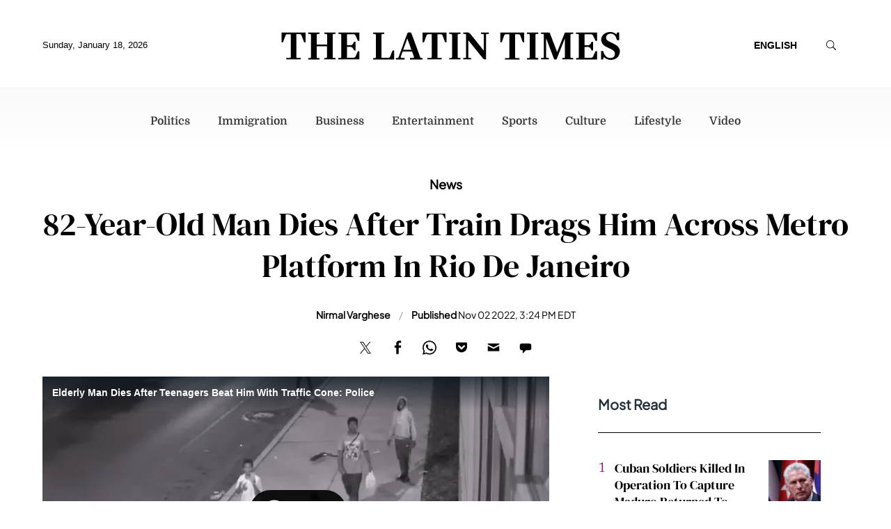

--- FILE ---
content_type: text/html; charset=UTF-8
request_url: https://d.latintimes.com/share/535659?autostart=0
body_size: 25741
content:
<!DOCTYPE html><html><head><meta http-equiv="Content-Type" content="text/html; charset=utf-8" /><meta name="viewport" content="width=device-width"><title>Elderly Man Dies After Teenagers Beat Him With Traffic Cone: Police</title><link rel="preload" href="https://g.latintimes.com/sys/js/a0967c2b28ca71446c315148e20cf888.js?v=1768653204" as="script" /><link rel="preload" href="https://imasdk.googleapis.com/js/sdkloader/ima3.js" as="script" /><link rel="preconnect" href="https://g.latintimes.com" /><link rel="dns-prefetch" href="https://g.latintimes.com" /><link rel="preconnect" href="https://d.latintimes.com" /><link rel="dns-prefetch" href="https://d.latintimes.com" /><link rel="preconnect" href="https://imasdk.googleapis.com" /><link rel="dns-prefetch" href="https://imasdk.googleapis.com" /><link rel="preconnect" href="https://securepubads.g.doubleclick.net" /><link rel="dns-prefetch" href="https://securepubads.g.doubleclick.net" /><link rel="canonical" href="https://d.latintimes.com/share/535659" /> <script type="application/ld+json">{"@context":"https:\/\/schema.org","@type":"VideoObject","name":"Elderly Man Dies After Teenagers Beat Him With Traffic Cone: Police","description":"Seven teenagers were seen on camera beating 73-year-old James Lambert using objects including a traffic cone on June 24. Lambert was pronounced dead the next day. Philadelphia Police are looking for the teens in the video.","publisher":{"@type":"NewsMediaOrganization","name":"Latin Times","url":"https:\/\/www.latintimes.com","logo":{"@type":"ImageObject","url":"https:\/\/g.latintimes.com\/themes\/favicons\/apple-touch-icon.png","width":"180","height":"180"},"sameAs":["https:\/\/www.facebook.com\/TheLatinTimes\/","https:\/\/www.linkedin.com\/company\/ibt-media"]},"thumbnailUrl":["https:\/\/d.latintimes.com\/en\/full\/47576\/elderly-man-dies-after-teenagers-beat-him-traffic-cone-police.jpg?w=736&amp;h=414&amp;f=74f7370d689fbada53a44fe68eee7752"],"uploadDate":"2022-07-11T10:25:17-04:00","duration":"PT0M54S","contentUrl":"https:\/\/video.latintimes.com\/transcoder\/480p\/2678\/whale-3-1657549606.mp4","embedUrl":"https:\/\/d.latintimes.com\/share\/535659"}</script> <script>var CEN_DOMAIN='latintimes.com';var current_timestamp=new Date().getTime(),mobile_device=(/android|webos|phone|ipad|ipod|blackberry|mobi|opera mini/i.test(navigator.userAgent)),bot_engine=/bot|http|python|grabber|crawl|search|fetch|feed|proxy|spider|curl|wget|okhttp|slurp|inspector|synthetic|mediapartners|yahooysmcm|aolbuild|bingpreview|facebookext|facebookcat|accoona|htdig|ia_archive|larbin|-perl|stackrambler|webcapture|downloader|WebCopier|xenu|validator|Snoopy|cohere-ai/i.test(navigator.userAgent),dfpSlots={},dfpEx=[],fqtag={cmd:[],scmd:[],fcmd:[],fscmd:[]},oa=oa||{},doFir=doFir||[],doReady=doReady||[],dataLayer=dataLayer||[],brW=window.innerWidth||document.documentElement.clientWidth||document.body.clientWidth||[],brH=window.innerHeight||document.documentElement.clientHeight||document.body.clientHeight||[],_LJ=function(d,g,e,f){var a,c;a=document.createElement("script");a.type="text/javascript";a.src=d;if(g)a.async=!0;if(e)a.onload=e;if(f)a.onerror=f;c=document.getElementById("loading_position");c.parentNode.insertBefore(a,c)},LJ=function(d,e,f){_LJ(d,1,e,f)},LC=function(d,e,f){var a,c;a=document.createElement("link");a.rel="stylesheet";a.href=d;if(e)a.onload=e;if(f)a.onerror=f;c=document.getElementById("loading_position");c.parentNode.insertBefore(a,c)},setCookieHours=function(name,value,h,domain){var date,expires=host='';if(h){date=new Date();date.setTime(date.getTime()+(h*60*60*1000));expires="; expires="+date.toUTCString();if(domain)host=";domain="+domain};document.cookie=name+"="+value+expires+host+"; path=/"},setCookie=function(name,value,days,domain){if(days)days*=24;setCookieHours(name,value,days,domain)},deleteCookie=function(name){setCookie(name,"",-1)},getCookie=function(c){c+="=";for(var d=document.cookie.split(";"),b=0;b<d.length;b++){for(var a=d[b];" "==a.charAt(0);)a=a.substring(1,a.length);if(0==a.indexOf(c))return a.substring(c.length,a.length)}return null},getCookieString=function(t){return getCookie(t)||""},getUrlParameters=function(t){var n,r={},s=/=/.test(t);return(s?t:location.search.substring(1)).split("&").forEach(function(t){""!=t&&(r[(n=t.split("="))[0]]=n[1])}),!t||s?r:r[t]},loadJS=function(arr,c){LJ(arr[0],function(){if(arr.length>1){arr.shift();loadJS(arr,c)}else c()})},appendCSS=function(d){var o=document.createElement("style");o.innerHTML=typeof d=='object'?d.data:d;document.getElementsByTagName('head')[0].appendChild(o)},GCSS=function(u){var x=new XMLHttpRequest();x.open('GET',u);x.send(null);x.onreadystatechange=function(){if(x.readyState===4&&x.status===200)appendCSS(x.responseText);}},execFunc=function(o){if(typeof o=='object'){while(exe=o.shift())exe();o.push=function(f){f()}}},hb_debug=getCookie('ibt_debug')?1:0,ibt_log=function(){if(hb_debug){var a=[].slice.call(arguments);a.unshift('|IBT|');console.log.apply(console,a)}},ibt_error=function(){if(hb_debug){var a=[].slice.call(arguments);a.unshift('|IBT|');console.error.apply(console,a)}},SITE_DOMAIN=DOMAIN=document.domain;if(SITE_DOMAIN==location.host){var str='',a=SITE_DOMAIN.split('.');for(var i=1;i<a.length;i++){str+="."+a[i]};SITE_DOMAIN=DOMAIN=str.substr(1)};JSON.split=function(c,d){var a=c.split(d||"|"),b={};for(i=0;i<a.length;i+=2)b[a[i]]=a[i+1];return b};oa.geo=JSON.split(getCookieString('X-UA-Info')||'country|OTHER|state||city||ip|');(function(){var u=navigator.userAgent,o=/Android/.test(u)?['Android',(u.match(/Android ([\d]+)/)||[,0])[1]]:/Nintendo/.test(u)?['Nintendo',(u.match(/(?:Nintendo ([\w]+))/i)||[,0])[1]]:/iPhone|iPod|iPad/.test(u)?['iOS',(u.match(/(?:iPhone|iPod|iPad).+OS ([\d]+)/i)||[,0])[1]]:/Maci/.test(u)?['Mac OS',(u.match(/Mac OS X ([\d]+)/)||[,0])[1]]:/Win/.test(u)?['Windows',(u.match(/Windows NT ([\d]+\.[\d]+)/)||[,3])[1]]:/CrOS/.test(u)?['Chrome OS',(u.match(/(?:hrome\/([\d]+))/i)||[,0])[1]]:/Tizen/.test(u)?['Tizen',(u.match(/(?:Tizen ([\d]+))/i)||[,0])[1]]:/PlayStation/.test(u)?['PlayStation',(u.match(/(?:PlayStation ([\d]+|Vita))/i)||[,0])[1]]:/WebOS/.test(u)?['WebOS',(u.match(/(?:WEBOS([\d]+))/i)||[,0])[1]]:/Fuchsia/.test(u)?['Fuchsia',1]:/Linux/.test(u)?['Linux',(u.match(/(?:Linux ([\w]+))/i)||[,0])[1]]:/OS\/2/.test(u)?['OS/2',(u.match(/(?:OS\/2;? ((?!OS)[\w]+))/i)||[,0])[1]]:/Unix|OpenBSD|FreeBSD|X11/.test(u)?['Unix',1]:/Apple\s?TV/.test(u)?['Apple tvOS',(u.match(/(?:OS ([\d]+))/i)||[,0])[1]]:bot_engine?['Bots',1]:['Unknown',0],b=bot_engine?['Bots',1]:/ndroid.+; wv/.test(u)?['Android Webview',1]:/(iPhone|iPod|iPad)(?!.+Safari)/i.test(u)?['iOS Webview',1]:/edg/i.test(u)?['Edge',(u.match(/(?:edg(?:e|a|ios)?\/)([\d]+)/i)||[,0])[1]]:/firefox|fxios/i.test(u)?['Firefox',(u.match(/(?:(?:fox|xios)\/([\d]+))/i)||[,0])[1]]:/opr/i.test(u)?['Opera',(u.match(/(?:opr\/([\d]+))/i)||[,0])[1]]:/opera/i.test(u)?['Opera',u.indexOf("ersion")!=-1?(u.match(/(?:sion\/([\d]+))/)||[,0])[1]:(u.match(/(?:era(?:\/|\s)([\d]+))/)||[,0])[1]]:/msie|trident/i.test(u)?['MSIE',(u.match(/(?:(?:ie|rv)(?:\:|\s)([\d]+))/i)||[,0])[1]]:/[\w\s]+browser\//i.test(u)?[u.match(/([\w]+browser)\/[\d]+/i)[1],(u.match(/(?:ser\/([\d]+))/)||[,0])[1]]:/PlayStation/i.test(u)?['PlayStation',(u.match(/(?:tation ([\d]+))/i)||[,0])[1]]:/silk/i.test(u)?['Amazon Silk',(u.match(/(?:silk\/([\d]+))/i)||[,0])[1]]:/palemoon/i.test(u)?['PaleMoon',(u.match(/(?:moon\/([\d]+))/i)||[,0])[1]]:/puffin/i.test(u)?['Puffin',(u.match(/(?:ffin\/([\d]+))/i)||[,0])[1]]:/safari/i.test(u)&&/version/i.test(u)&&!/chrome/i.test(u)?['Safari',(u.match(/(?:sion\/([\d]+))/)||[,0])[1]]:/chrome/i.test(u)?['Chrome',(u.match(/(?:ome\/([\d]+))/i)||[,0])[1]]:/crios/i.test(u)?['Chrome',(u.match(/(?:crios\/([\d]+))/i)||[,0])[1]]:/seamonkey/i.test(u)?['SeaMonkey',(u.match(/(?:Monkey\/([\d]+))/i)||[,0])[1]]:/android/i.test(u)?['Android Browser',(u.match(/Android ([\d]+)/)||[,0])[1]]:['Unknown',0];oa.os={name:o[0],version:o[1]};oa.browser={name:b[0],version:b[1]};if(o[0]=="Windows"&&o[1]<10&&(b[0]=='Edge'||(b[0]=='Chrome'&&b[1]>109)||(b[0]=='Firefox'&&b[1]>115)))window.bot_engine=!0})();window.addEventListener('message',function(e){if(e.data=='GetFQ'&&e.origin.indexOf(location.host.replace(/www1?\./,''))>-1){e.source.postMessage('NoPassFQ='+NoPassFQ,e.origin)}});var openLogin=function(u){if(typeof u=='object')u=u.url;jQuery("body").css("overflow","hidden");jQuery("#SIGNIN").remove();jQuery("<div />",{"id":"SIGNIN"}).html('<div class="nw-login"><span class="zephr-modal-close">×</span><div class="login-popup"><iframe frameborder="0" marginwidth="0" marginheight="0" id="Oframe" allowtransparency="true" src="'+u+'" style="min-height:350px;"></iframe></div></div>').appendTo("body");jQuery("#SIGNIN").on('click',function(e){closeLogin()})},closeLogin=function(){jQuery("#SIGNIN").remove();jQuery("body").css("overflow","inherit")},adjustLoginHeight=function(h){jQuery("#Oframe").height(h)},login_success=function(sess){jQuery(".sign-up").html("LOGOUT").on('click',function(){location.href="https://signin."+CEN_DOMAIN+"/oauth/logout"});closeLogin()},LANG='en',commentHeight=function(data){jQuery("#block-ibt-comment iframe").height(data.height)};var login_success=function(sess){jQuery(".pelcro-login-button").html("MY ACCOUNT");jQuery(".remaining-articles .pelcro-login-button").remove();if(typeof run_metering=='function'){run_metering()}
jQuery(".wall .already").add(jQuery("#wall-option1")).remove();closeLogin();jQuery.ajax({url:"https://myaccount."+document.domain+"/oauth/account",dataType:'json',xhrFields:{withCredentials:!0},crossDomain:!0,success:function(json){if(json.html){jQuery("body").append(json.html);if(json.isSubscriber){document.body.className+=' pelcro-subscribed'}}else{deleteCookie('nwsubl');deleteCookie('nwsucrp');location.reload()}}})};var dfpSlots={network_id:"21697271410",adunit:"latintimes",vid_adunit:"vid.latintimes"},doWLoad=[],timerStart=Date.now(),fqs_loaded=fqs_load_timeout=pbjs_loaded=amznads2_loaded=is_bot=!1;(function(){var v=document.createElement('video'),p;v.src="[data-uri]";if((p=v.play())!=undefined)p.then(function(){ibt_log("[AUTOPLAY]Allow");dfpSlots.autoplay=1},function(){v.volume=0;v.muted=!0;v.play().then(function(){ibt_log("[AUTOPLAY]MutedOnly");dfpSlots.autoplay=2},function(){ibt_log("[AUTOPLAY]Blocked");dfpSlots.autoplay=2})})})();var execOnJQ=function(){doFir.push=function(f){f()};while(exe=doFir.shift())exe();},proceedWithoutPrebid=function(){window.pbjs_loaded=!0;doFir.push(function(){verification_callback()})}</script> <script>proceedWithoutPrebid();</script> <script defer src="https://g.latintimes.com/sys/js/a0967c2b28ca71446c315148e20cf888.js?v=1768653204" onload="ibt_log('videojs loaded', Date.now()-timerStart); execOnJQ();"></script> <script>var brtype='web',highval_str="0",is_wv_android=/; wv/i.test(navigator.userAgent),is_wv_ios=/(iPhone|iPod|iPad).*AppleWebKit(?!.*Version)/i.test(navigator.userAgent);if(is_wv_android){brtype='wv_android'}else if(is_wv_ios){brtype='wv_ios'} var utm_result=getUrlParameters(),prebid_video_bid='',prebid_cust_param='',referrer='',fqs_loaded=!1,fqsp_loaded=!1,fqtag={cmd:[],fcmd:[]},pbjs=pbjs||{},utm_source=(utm_result.utm_source)?utm_result.utm_source:"";function TrafficSource(){ibt_log("Location:",document.location);ibt_log("Referrer:",document.referrer);var topUrl="",originTop=document.location.ancestorOrigins||"",ua=navigator.userAgent;if(originTop.length>0){var originTopSz=originTop.length-1;topUrl=originTop[originTopSz]}else{topUrl=document.referrer}
ibt_log("topUrl:",topUrl);if(topUrl.search('(.*)com.google.android.googlequicksearchbox([^/?]*)')===0){return'Google'}else if(document.referrer.search('(.*)com.google.android.googlequicksearchbox([^/?]*)')===0){return'Google'}else if(topUrl.search('(.*)www.googleapis.com([^/?]*)')===0){return'Google'}else if(document.referrer.search('(.*)www.googleapis.com([^/?]*)')===0){return'Google'}else if(topUrl.search('(.*)news.google.com([^/?]*)')===0){return'Google'}else if(topUrl.search('https?://(.*)google.([^/?]*)')===0){return'Google'}else if(topUrl.search('https?://(.*)bing.([^/?]*)')===0){return'Microsoft'}else if(topUrl.search('https?://(.*)msn.([^/?]*)')===0){return'Microsoft'}else if(topUrl.search('https?://(.*)yahoo.([^/?]*)')===0){return'Microsoft'}else if(document.referrer.search('(.*).bing.([^/?]*)')===0){return'Microsoft'}else if(document.referrer.search('(.*).msn.([^/?]*)')===0){return'Microsoft'}else if(document.referrer.search('(.*).yahoo.([^/?]*)')===0){return'Microsoft'}else if(topUrl.search('(.*).facebook.([^/?]*)')===0){return'Facebook'}else if(document.referrer.search('(.*).facebook.([^/?]*)')===0){return'Facebook'}else if(/FBAN|FB_IAB/.test(ua)){return'Facebook'}else if(topUrl.search('https?://t.co/([^/?]*)')===0){return'Twitter'}else if(document.referrer.search('https?://t.co/([^/?]*)')===0){return'Twitter'}else if(/__twitter_impression=true/.test(document.referrer)){return'Twitter'}else if(document.referrer.search('upday')===0){return'upday'}else if(utm_result.placement=='newsbreak'){return'NewsBreak_hosted'}else if(topUrl.search('(.*)www.newsbreakapp.com([^/?]*)')===0){return'NewsBreak'}else if(document.referrer.search('(.*)newsbreak([^/?]*)')===0){return'NewsBreak'}else if(/newsbreak|NewsBreak/.test(ua)){return'NewsBreak'}else if(document.referrer.search('(.*)isFollow([^/?]*)')===0){return'NewsBreak'}else if(topUrl.search('(.*)www.smartnews.com([^/?]*)')===0){return'SmartNews'}else if(document.referrer.search('(.*)Smartnews([^/?]*)')===0){return'SmartNews'}else if(topUrl.search('(.*)from.flipboard.com([^/?]*)')===0){return'Flipboard'}else if(document.referrer.search('(.*)from.flipboard.com([^/?]*)')===0){return'Flipboard'}else if(/Flipboard/.test(ua)){return'Flipboard'}else if(topUrl.search('(.*)www.latintimes.com([^/?]*)')===0){return'Direct'}else if(topUrl==""){return'Direct'}else{return'Other'}}
var ibtmedia_device=mobile_device?(screen.width<768||screen.height<768?'mobile':'tablet'):"desktop",iOS=/iPad|iPhone|iPod/.test(navigator.userAgent)&&!window.MSStream,iOSnb=/iPad|iPhone|iPod/.test(navigator.userAgent),ipadMac=/Macintosh/.test(navigator.userAgent),is_video_embed=!0,excl_label="",ts="nonpromoted",dfp_cat=utm_result.dfpcat?utm_result.dfpcat:"n/a",fbprom="",pageFocus="Y",keyEx=[],keyExC="",ic11_morph="",NoPassFQ=(/ivt_fq=1/.test(location.href))?"Y":"N",pageinfo={content_channel_iab:utm_result.iabcat?utm_result.iabcat:'',video_ap:(/autostart=0/.test(location.search)||NoPassFQ=='Y')?"N":"Y",context:"",iris_id:""};pbjs.que=pbjs.que||[];if(ibtmedia_device=='desktop'&&screen.width<=768&&ipadMac){ibtmedia_device='tablet';mobile_device=!0} ibt_log("device:",ibtmedia_device,", mobile:",mobile_device,screen.width+"x"+screen.height,navigator.userAgent);var site_ads=1,pb_videos='Y',PREBID_TIMEOUT=2000,FAILSAFE_TIMEOUT=2500,trsource=TrafficSource();ibt_log("Trsource:",trsource);const videoPricingGranularity={"buckets":[{"precision":2,"max":20,"increment":0.25},{"precision":2,"max":30,"increment":0.5},{"precision":2,"max":60,"increment":1}]};var connection=navigator.connection||navigator.mozConnection||navigator.webkitConnection;if(connection===undefined){var con_type="no_info"}else{var con_type=connection.effectiveType;console.log("con_type",con_type)} var videoAdUnit=[];oa.pageinfo=pageinfo;pbjs.que.push(function(){pbjs.bidderSettings={synacormedia:{bidCpmAdjustment:function(bidCpm,bid){return bidCpm*.75}}};pbjs.addAdUnits(videoAdUnit);var UserIDs=[{name:"pubCommonId",storage:{type:"html5",name:"_pubcid",expires:365}},{name:"identityLink",params:{pid:"56"},storage:{type:"cookie",name:"idl_env",expires:7}},{name:"digitrust",params:{init:{member:"k2K6V9VJ1v",site:"RgkEFFwuJI"},callback:function(digiTrustResult){if(digiTrustResult.success){var el=document.getElementById("dtidOutput");console.log("Digitrust Success",digiTrustResult.identity)}else{console.error("Digitrust init failed")}}},storage:{type:"html5",name:"pbjsdigitrust",expires:60}}];pbjs.setConfig({priceGranularity:videoPricingGranularity,rubicon:{singleRequest:!0},yahoossp:{mode:'video'},bidderTimeout:1500,timeoutBuffer:400,enableSendAllBids:!0,useBidCache:!1,pageUrl:"https://www.latintimes.com",publisherDomain:"https://www.latintimes.com",maxRequestsPerOrigin:50,bidderSequence:"fixed",debug:getCookie('ibt_pb_debug')?1:0,userSync:{userIds:UserIDs,filterSettings:{all:{bidders:'*',filter:'include'}},syncsPerBidder:8,syncDelay:3000,auctionDelay:1000},cache:{url:'https://prebid.adnxs.com/pbc/v1/cache'},"content":{"id":pageinfo.iris_id||""}});ibt_log('prebid_requestBids',Date.now()-timerStart,videoAdUnit);if(/ivt_fq=/.test(location.href)==!1&&parent!=self){window.addEventListener('message',function(event){if(typeof event.data=='string'&&event.origin.indexOf(location.host.replace('d.',''))>-1&&event.data.indexOf('NoPassFQ')==0){NoPassFQ=event.data.substr(-1);ibt_log('Get NoPassFQ from parent',event.data)}});parent.window.postMessage('GetFQ',document.referrer)}
pbjs.requestBids({bidsBackHandler:function(bids,timeout){pbjs_loaded=!0;ibt_log('prebid_bids_back',bids,'pbjs timeout : ',timeout,Date.now()-timerStart);if(timeout==!1){var url='',u=pbjs.getAdserverTargetingForAdUnitCode(videoAdUnit[0].code);prebid_cust_param='';if(typeof bids!=='undefined'&&bids.video!==undefined){var win_bid=pbjs.getHighestCpmBids(videoAdUnit[0].code);if(win_bid.length>0){if(win_bid[0].videoCacheKey!='')prebid_cust_param='%26hb_cache_id='+win_bid[0].videoCacheKey;if(win_bid[0].aid!==undefined)prebid_cust_param+='%26hb_vid='+win_bid[0].aid;ibt_log('prebid_video_win_bid:',win_bid,prebid_cust_param,Date.now()-timerStart)}}
for(o in u){url+='&'+o+'='+u[o]}
pbjs.markWinningBidAsUsed({adUnitCode:videoAdUnit[0].code});window.prebid_video_bid=encodeURIComponent(url.substring(1))}
verification_callback()},timeout:PREBID_TIMEOUT});pbjs.enableAnalytics([{provider:'atsAnalytics',options:{pid:'56'}}])});function prebidVideoAd_refresh(){pbjs.requestBids({bidsBackHandler:function(bids){window.prebid_video_bid='';ibt_log('prebid_video_bids_back',bids,Date.now()-timerStart);if(videoAdUnit.length>0&&pb_videos=='Y'){var url='',u=pbjs.getAdserverTargetingForAdUnitCode(videoAdUnit[0].code);prebid_cust_param='';if(typeof bids!=='undefined'&&bids.video!==undefined){var win_bid=pbjs.getHighestCpmBids(videoAdUnit[0].code);if(win_bid.length>0){if(win_bid[0].videoCacheKey!='')prebid_cust_param='%26hb_cache_id='+win_bid[0].videoCacheKey;if(win_bid[0].aid!==undefined)prebid_cust_param+='%26hb_vid='+win_bid[0].aid;ibt_log('prebid_win_bid:',win_bid,prebid_cust_param,Date.now()-timerStart)}}
for(o in u){url+='&'+o+'='+u[o]}
pbjs.markWinningBidAsUsed({adUnitCode:videoAdUnit[0].code});window.prebid_video_bid=encodeURIComponent(url.substring(1))}},adUnitCodes:[videoAdUnit[0].code]})}
function verification_callback(){if(pbjs.initAdserverSet)return;clearTimeout(hb_timeout_var);ibt_log("pbjs:",pbjs_loaded,", NoPassFQ:",NoPassFQ);fqtag.fcmd.push=function(f){f()};while(exe=fqtag.fcmd.shift())exe();if(pbjs_loaded){pbjs.initAdserverSet=!0;if(NoPassFQ=="Y")keyEx.push('|ibt| NoPassFQ');fqtag.cmd.push=function(f){f()};while(exe=fqtag.cmd.shift())exe();}}
var hb_timeout_var=setTimeout(function(){ibt_log("prebid_failsafe_timeout",Date.now()-timerStart);verification_callback()},FAILSAFE_TIMEOUT)</script> <style>.vjs-svg-icon{display:inline-block;background-repeat:no-repeat;background-position:center;fill:currentColor;height:1.8em;width:1.8em}.vjs-svg-icon:before{content:none !important}.vjs-control:focus .vjs-svg-icon,.vjs-svg-icon:hover{filter:drop-shadow(0 0 .25em #fff)}.video-js .vjs-big-play-button .vjs-icon-placeholder:before,.video-js .vjs-modal-dialog,.vjs-button>.vjs-icon-placeholder:before,.vjs-modal-dialog .vjs-modal-dialog-content{position:absolute;top:0;left:0;width:100%;height:100%}.video-js .vjs-big-play-button .vjs-icon-placeholder:before,.vjs-button>.vjs-icon-placeholder:before{text-align:center}@font-face{font-family:VideoJS;src:url([data-uri]) format("woff");font-weight:400;font-style:normal}.video-js .vjs-big-play-button .vjs-icon-placeholder:before,.video-js .vjs-play-control .vjs-icon-placeholder,.vjs-icon-play{font-family:VideoJS;font-weight:400;font-style:normal}.video-js .vjs-big-play-button .vjs-icon-placeholder:before,.video-js .vjs-play-control .vjs-icon-placeholder:before,.vjs-icon-play:before{content:"\f101"}.vjs-icon-play-circle{font-family:VideoJS;font-weight:400;font-style:normal}.vjs-icon-play-circle:before{content:"\f102"}.video-js .vjs-play-control.vjs-playing .vjs-icon-placeholder,.vjs-icon-pause{font-family:VideoJS;font-weight:400;font-style:normal}.video-js .vjs-play-control.vjs-playing .vjs-icon-placeholder:before,.vjs-icon-pause:before{content:"\f103"}.video-js .vjs-mute-control.vjs-vol-0 .vjs-icon-placeholder,.vjs-icon-volume-mute{font-family:VideoJS;font-weight:400;font-style:normal}.video-js .vjs-mute-control.vjs-vol-0 .vjs-icon-placeholder:before,.vjs-icon-volume-mute:before{content:"\f104"}.video-js .vjs-mute-control.vjs-vol-1 .vjs-icon-placeholder,.vjs-icon-volume-low{font-family:VideoJS;font-weight:400;font-style:normal}.video-js .vjs-mute-control.vjs-vol-1 .vjs-icon-placeholder:before,.vjs-icon-volume-low:before{content:"\f105"}.video-js .vjs-mute-control.vjs-vol-2 .vjs-icon-placeholder,.vjs-icon-volume-mid{font-family:VideoJS;font-weight:400;font-style:normal}.video-js .vjs-mute-control.vjs-vol-2 .vjs-icon-placeholder:before,.vjs-icon-volume-mid:before{content:"\f106"}.video-js .vjs-mute-control .vjs-icon-placeholder,.vjs-icon-volume-high{font-family:VideoJS;font-weight:400;font-style:normal}.video-js .vjs-mute-control .vjs-icon-placeholder:before,.vjs-icon-volume-high:before{content:"\f107"}.video-js .vjs-fullscreen-control .vjs-icon-placeholder,.vjs-icon-fullscreen-enter{font-family:VideoJS;font-weight:400;font-style:normal}.video-js .vjs-fullscreen-control .vjs-icon-placeholder:before,.vjs-icon-fullscreen-enter:before{content:"\f108"}.video-js.vjs-fullscreen .vjs-fullscreen-control .vjs-icon-placeholder,.vjs-icon-fullscreen-exit{font-family:VideoJS;font-weight:400;font-style:normal}.video-js.vjs-fullscreen .vjs-fullscreen-control .vjs-icon-placeholder:before,.vjs-icon-fullscreen-exit:before{content:"\f109"}.vjs-icon-spinner{font-family:VideoJS;font-weight:400;font-style:normal}.vjs-icon-spinner:before{content:"\f10a"}.video-js .vjs-subs-caps-button .vjs-icon-placeholder,.video-js .vjs-subtitles-button .vjs-icon-placeholder,.video-js.video-js:lang(en-AU) .vjs-subs-caps-button .vjs-icon-placeholder,.video-js.video-js:lang(en-GB) .vjs-subs-caps-button .vjs-icon-placeholder,.video-js.video-js:lang(en-IE) .vjs-subs-caps-button .vjs-icon-placeholder,.video-js.video-js:lang(en-NZ) .vjs-subs-caps-button .vjs-icon-placeholder,.vjs-icon-subtitles{font-family:VideoJS;font-weight:400;font-style:normal}.video-js .vjs-subs-caps-button .vjs-icon-placeholder:before,.video-js .vjs-subtitles-button .vjs-icon-placeholder:before,.video-js.video-js:lang(en-AU) .vjs-subs-caps-button .vjs-icon-placeholder:before,.video-js.video-js:lang(en-GB) .vjs-subs-caps-button .vjs-icon-placeholder:before,.video-js.video-js:lang(en-IE) .vjs-subs-caps-button .vjs-icon-placeholder:before,.video-js.video-js:lang(en-NZ) .vjs-subs-caps-button .vjs-icon-placeholder:before,.vjs-icon-subtitles:before{content:"\f10b"}.video-js .vjs-captions-button .vjs-icon-placeholder,.video-js:lang(en) .vjs-subs-caps-button .vjs-icon-placeholder,.video-js:lang(fr-CA) .vjs-subs-caps-button .vjs-icon-placeholder,.vjs-icon-captions{font-family:VideoJS;font-weight:400;font-style:normal}.video-js .vjs-captions-button .vjs-icon-placeholder:before,.video-js:lang(en) .vjs-subs-caps-button .vjs-icon-placeholder:before,.video-js:lang(fr-CA) .vjs-subs-caps-button .vjs-icon-placeholder:before,.vjs-icon-captions:before{content:"\f10c"}.vjs-icon-hd{font-family:VideoJS;font-weight:400;font-style:normal}.vjs-icon-hd:before{content:"\f10d"}.video-js .vjs-chapters-button .vjs-icon-placeholder,.vjs-icon-chapters{font-family:VideoJS;font-weight:400;font-style:normal}.video-js .vjs-chapters-button .vjs-icon-placeholder:before,.vjs-icon-chapters:before{content:"\f10e"}.vjs-icon-downloading{font-family:VideoJS;font-weight:400;font-style:normal}.vjs-icon-downloading:before{content:"\f10f"}.vjs-icon-file-download{font-family:VideoJS;font-weight:400;font-style:normal}.vjs-icon-file-download:before{content:"\f110"}.vjs-icon-file-download-done{font-family:VideoJS;font-weight:400;font-style:normal}.vjs-icon-file-download-done:before{content:"\f111"}.vjs-icon-file-download-off{font-family:VideoJS;font-weight:400;font-style:normal}.vjs-icon-file-download-off:before{content:"\f112"}.vjs-icon-share{font-family:VideoJS;font-weight:400;font-style:normal}.vjs-icon-share:before{content:"\f113"}.vjs-icon-cog{font-family:VideoJS;font-weight:400;font-style:normal}.vjs-icon-cog:before{content:"\f114"}.vjs-icon-square{font-family:VideoJS;font-weight:400;font-style:normal}.vjs-icon-square:before{content:"\f115"}.video-js .vjs-play-progress,.video-js .vjs-volume-level,.vjs-icon-circle,.vjs-seek-to-live-control .vjs-icon-placeholder{font-family:VideoJS;font-weight:400;font-style:normal}.video-js .vjs-play-progress:before,.video-js .vjs-volume-level:before,.vjs-icon-circle:before,.vjs-seek-to-live-control .vjs-icon-placeholder:before{content:"\f116"}.vjs-icon-circle-outline{font-family:VideoJS;font-weight:400;font-style:normal}.vjs-icon-circle-outline:before{content:"\f117"}.vjs-icon-circle-inner-circle{font-family:VideoJS;font-weight:400;font-style:normal}.vjs-icon-circle-inner-circle:before{content:"\f118"}.video-js .vjs-control.vjs-close-button .vjs-icon-placeholder,.vjs-icon-cancel{font-family:VideoJS;font-weight:400;font-style:normal}.video-js .vjs-control.vjs-close-button .vjs-icon-placeholder:before,.vjs-icon-cancel:before{content:"\f119"}.vjs-icon-repeat{font-family:VideoJS;font-weight:400;font-style:normal}.vjs-icon-repeat:before{content:"\f11a"}.video-js .vjs-play-control.vjs-ended .vjs-icon-placeholder,.vjs-icon-replay{font-family:VideoJS;font-weight:400;font-style:normal}.video-js .vjs-play-control.vjs-ended .vjs-icon-placeholder:before,.vjs-icon-replay:before{content:"\f11b"}.video-js .vjs-skip-backward-5 .vjs-icon-placeholder,.vjs-icon-replay-5{font-family:VideoJS;font-weight:400;font-style:normal}.video-js .vjs-skip-backward-5 .vjs-icon-placeholder:before,.vjs-icon-replay-5:before{content:"\f11c"}.video-js .vjs-skip-backward-10 .vjs-icon-placeholder,.vjs-icon-replay-10{font-family:VideoJS;font-weight:400;font-style:normal}.video-js .vjs-skip-backward-10 .vjs-icon-placeholder:before,.vjs-icon-replay-10:before{content:"\f11d"}.video-js .vjs-skip-backward-30 .vjs-icon-placeholder,.vjs-icon-replay-30{font-family:VideoJS;font-weight:400;font-style:normal}.video-js .vjs-skip-backward-30 .vjs-icon-placeholder:before,.vjs-icon-replay-30:before{content:"\f11e"}.video-js .vjs-skip-forward-5 .vjs-icon-placeholder,.vjs-icon-forward-5{font-family:VideoJS;font-weight:400;font-style:normal}.video-js .vjs-skip-forward-5 .vjs-icon-placeholder:before,.vjs-icon-forward-5:before{content:"\f11f"}.video-js .vjs-skip-forward-10 .vjs-icon-placeholder,.vjs-icon-forward-10{font-family:VideoJS;font-weight:400;font-style:normal}.video-js .vjs-skip-forward-10 .vjs-icon-placeholder:before,.vjs-icon-forward-10:before{content:"\f120"}.video-js .vjs-skip-forward-30 .vjs-icon-placeholder,.vjs-icon-forward-30{font-family:VideoJS;font-weight:400;font-style:normal}.video-js .vjs-skip-forward-30 .vjs-icon-placeholder:before,.vjs-icon-forward-30:before{content:"\f121"}.video-js .vjs-audio-button .vjs-icon-placeholder,.vjs-icon-audio{font-family:VideoJS;font-weight:400;font-style:normal}.video-js .vjs-audio-button .vjs-icon-placeholder:before,.vjs-icon-audio:before{content:"\f122"}.vjs-icon-next-item{font-family:VideoJS;font-weight:400;font-style:normal}.vjs-icon-next-item:before{content:"\f123"}.vjs-icon-previous-item{font-family:VideoJS;font-weight:400;font-style:normal}.vjs-icon-previous-item:before{content:"\f124"}.vjs-icon-shuffle{font-family:VideoJS;font-weight:400;font-style:normal}.vjs-icon-shuffle:before{content:"\f125"}.vjs-icon-cast{font-family:VideoJS;font-weight:400;font-style:normal}.vjs-icon-cast:before{content:"\f126"}.video-js .vjs-picture-in-picture-control .vjs-icon-placeholder,.vjs-icon-picture-in-picture-enter{font-family:VideoJS;font-weight:400;font-style:normal}.video-js .vjs-picture-in-picture-control .vjs-icon-placeholder:before,.vjs-icon-picture-in-picture-enter:before{content:"\f127"}.video-js.vjs-picture-in-picture .vjs-picture-in-picture-control .vjs-icon-placeholder,.vjs-icon-picture-in-picture-exit{font-family:VideoJS;font-weight:400;font-style:normal}.video-js.vjs-picture-in-picture .vjs-picture-in-picture-control .vjs-icon-placeholder:before,.vjs-icon-picture-in-picture-exit:before{content:"\f128"}.vjs-icon-facebook{font-family:VideoJS;font-weight:400;font-style:normal}.vjs-icon-facebook:before{content:"\f129"}.vjs-icon-linkedin{font-family:VideoJS;font-weight:400;font-style:normal}.vjs-icon-linkedin:before{content:"\f12a"}.vjs-icon-twitter{font-family:VideoJS;font-weight:400;font-style:normal}.vjs-icon-twitter:before{content:"\f12b"}.vjs-icon-tumblr{font-family:VideoJS;font-weight:400;font-style:normal}.vjs-icon-tumblr:before{content:"\f12c"}.vjs-icon-pinterest{font-family:VideoJS;font-weight:400;font-style:normal}.vjs-icon-pinterest:before{content:"\f12d"}.video-js .vjs-descriptions-button .vjs-icon-placeholder,.vjs-icon-audio-description{font-family:VideoJS;font-weight:400;font-style:normal}.video-js .vjs-descriptions-button .vjs-icon-placeholder:before,.vjs-icon-audio-description:before{content:"\f12e"}.video-js{display:inline-block;vertical-align:top;box-sizing:border-box;color:#fff;background-color:#000;position:relative;padding:0;font-size:10px;line-height:1;font-weight:400;font-style:normal;font-family:Arial,Helvetica,sans-serif;word-break:initial}.video-js:-moz-full-screen{position:absolute}.video-js:-webkit-full-screen{width:100% !important;height:100% !important}.video-js[tabindex="-1"]{outline:0}.video-js *,.video-js :after,.video-js :before{box-sizing:inherit}.video-js ul{font-family:inherit;font-size:inherit;line-height:inherit;list-style-position:outside;margin-left:0;margin-right:0;margin-top:0;margin-bottom:0}.video-js.vjs-1-1,.video-js.vjs-16-9,.video-js.vjs-4-3,.video-js.vjs-9-16,.video-js.vjs-fluid{width:100%;max-width:100%}.video-js.vjs-1-1:not(.vjs-audio-only-mode),.video-js.vjs-16-9:not(.vjs-audio-only-mode),.video-js.vjs-4-3:not(.vjs-audio-only-mode),.video-js.vjs-9-16:not(.vjs-audio-only-mode),.video-js.vjs-fluid:not(.vjs-audio-only-mode){height:0}.video-js.vjs-16-9:not(.vjs-audio-only-mode){padding-top:56.25%}.video-js.vjs-4-3:not(.vjs-audio-only-mode){padding-top:75%}.video-js.vjs-9-16:not(.vjs-audio-only-mode){padding-top:177.7777777778%}.video-js.vjs-1-1:not(.vjs-audio-only-mode){padding-top:100%}.video-js.vjs-fill:not(.vjs-audio-only-mode){width:100%;height:100%}.video-js .vjs-tech{position:absolute;top:0;left:0;width:100%;height:100%}.video-js.vjs-audio-only-mode .vjs-tech{display:none}body.vjs-full-window,body.vjs-pip-window{padding:0;margin:0;height:100%}.vjs-full-window .video-js.vjs-fullscreen,body.vjs-pip-window .video-js{position:fixed;overflow:hidden;z-index:1000;left:0;top:0;bottom:0;right:0}.video-js.vjs-fullscreen:not(.vjs-ios-native-fs),body.vjs-pip-window .video-js{width:100% !important;height:100% !important;padding-top:0 !important;display:block}.video-js.vjs-fullscreen.vjs-user-inactive{cursor:none}.vjs-pip-container .vjs-pip-text{position:absolute;bottom:10%;font-size:2em;background-color:rgba(0,0,0,.7);padding:.5em;text-align:center;width:100%}.vjs-layout-small.vjs-pip-container .vjs-pip-text,.vjs-layout-tiny.vjs-pip-container .vjs-pip-text,.vjs-layout-x-small.vjs-pip-container .vjs-pip-text{bottom:0;font-size:1.4em}.vjs-hidden{display:none !important}.vjs-disabled{opacity:.5;cursor:default}.video-js .vjs-offscreen{height:1px;left:-9999px;position:absolute;top:0;width:1px}.vjs-lock-showing{display:block !important;opacity:1 !important;visibility:visible !important}.vjs-no-js{padding:20px;color:#fff;background-color:#000;font-size:18px;font-family:Arial,Helvetica,sans-serif;text-align:center;width:300px;height:150px;margin:0 auto}.vjs-no-js a,.vjs-no-js a:visited{color:#66a8cc}.video-js .vjs-big-play-button{font-size:3em;line-height:1.5em;height:1.63332em;width:3em;display:block;position:absolute;top:50%;left:50%;padding:0;margin-top:-.81666em;margin-left:-1.5em;cursor:pointer;opacity:1;border:.06666em solid #fff;background-color:#2b333f;background-color:rgba(43,51,63,.7);border-radius:.3em;transition:all .4s}.vjs-big-play-button .vjs-svg-icon{width:1em;height:1em;position:absolute;top:50%;left:50%;line-height:1;transform:translate(-50%,-50%)}.video-js .vjs-big-play-button:focus,.video-js:hover .vjs-big-play-button{border-color:#fff;background-color:#73859f;background-color:rgba(115,133,159,.5);transition:all 0s}.vjs-controls-disabled .vjs-big-play-button,.vjs-error .vjs-big-play-button,.vjs-has-started .vjs-big-play-button,.vjs-using-native-controls .vjs-big-play-button{display:none}.vjs-has-started.vjs-paused.vjs-show-big-play-button-on-pause:not(.vjs-seeking,.vjs-scrubbing,.vjs-error) .vjs-big-play-button{display:block}.video-js button{background:0;border:0;color:inherit;display:inline-block;font-size:inherit;line-height:inherit;text-transform:none;text-decoration:none;transition:none;-webkit-appearance:none;-moz-appearance:none;appearance:none}.vjs-control .vjs-button{width:100%;height:100%}.video-js .vjs-control.vjs-close-button{cursor:pointer;height:3em;position:absolute;right:0;top:.5em;z-index:2}.video-js .vjs-modal-dialog{background:rgba(0,0,0,.8);background:linear-gradient(180deg,rgba(0,0,0,.8),rgba(255,255,255,0));overflow:auto}.video-js .vjs-modal-dialog>*{box-sizing:border-box}.vjs-modal-dialog .vjs-modal-dialog-content{font-size:1.2em;line-height:1.5;padding:20px 24px;z-index:1}.vjs-menu-button{cursor:pointer}.vjs-menu-button.vjs-disabled{cursor:default}.vjs-workinghover .vjs-menu-button.vjs-disabled:hover .vjs-menu{display:none}.vjs-menu .vjs-menu-content{display:block;padding:0;margin:0;font-family:Arial,Helvetica,sans-serif;overflow:auto}.vjs-menu .vjs-menu-content>*{box-sizing:border-box}.vjs-scrubbing .vjs-control.vjs-menu-button:hover .vjs-menu{display:none}.vjs-menu li{display:flex;justify-content:center;list-style:none;margin:0;padding:.2em 0;line-height:1.4em;font-size:1.2em;text-align:center;text-transform:lowercase}.js-focus-visible .vjs-menu li.vjs-menu-item:hover,.vjs-menu li.vjs-menu-item:focus,.vjs-menu li.vjs-menu-item:hover{background-color:#73859f;background-color:rgba(115,133,159,.5)}.js-focus-visible .vjs-menu li.vjs-selected:hover,.vjs-menu li.vjs-selected,.vjs-menu li.vjs-selected:focus,.vjs-menu li.vjs-selected:hover{background-color:#fff;color:#2b333f}.js-focus-visible .vjs-menu li.vjs-selected:hover .vjs-svg-icon,.vjs-menu li.vjs-selected .vjs-svg-icon,.vjs-menu li.vjs-selected:focus .vjs-svg-icon,.vjs-menu li.vjs-selected:hover .vjs-svg-icon{fill:#000}.js-focus-visible .vjs-menu :not(.vjs-selected):focus:not(.focus-visible),.video-js .vjs-menu :not(.vjs-selected):focus:not(:focus-visible){background:0}.vjs-menu li.vjs-menu-title{text-align:center;text-transform:uppercase;font-size:1em;line-height:2em;padding:0;margin:0 0 .3em 0;font-weight:700;cursor:default}.vjs-menu-button-popup .vjs-menu{display:none;position:absolute;bottom:0;width:10em;left:-3em;height:0;margin-bottom:1.5em;border-top-color:rgba(43,51,63,.7)}.vjs-pip-window .vjs-menu-button-popup .vjs-menu{left:unset;right:1em}.vjs-menu-button-popup .vjs-menu .vjs-menu-content{background-color:#2b333f;background-color:rgba(43,51,63,.7);position:absolute;width:100%;bottom:1.5em;max-height:15em}.vjs-layout-tiny .vjs-menu-button-popup .vjs-menu .vjs-menu-content,.vjs-layout-x-small .vjs-menu-button-popup .vjs-menu .vjs-menu-content{max-height:5em}.vjs-layout-small .vjs-menu-button-popup .vjs-menu .vjs-menu-content{max-height:10em}.vjs-layout-medium .vjs-menu-button-popup .vjs-menu .vjs-menu-content{max-height:14em}.vjs-layout-huge .vjs-menu-button-popup .vjs-menu .vjs-menu-content,.vjs-layout-large .vjs-menu-button-popup .vjs-menu .vjs-menu-content,.vjs-layout-x-large .vjs-menu-button-popup .vjs-menu .vjs-menu-content{max-height:25em}.vjs-menu-button-popup .vjs-menu.vjs-lock-showing,.vjs-workinghover .vjs-menu-button-popup.vjs-hover .vjs-menu{display:block}.video-js .vjs-menu-button-inline{transition:all .4s;overflow:hidden}.video-js .vjs-menu-button-inline:before{width:2.222222222em}.video-js .vjs-menu-button-inline.vjs-slider-active,.video-js .vjs-menu-button-inline:focus,.video-js .vjs-menu-button-inline:hover{width:12em}.vjs-menu-button-inline .vjs-menu{opacity:0;height:100%;width:auto;position:absolute;left:4em;top:0;padding:0;margin:0;transition:all .4s}.vjs-menu-button-inline.vjs-slider-active .vjs-menu,.vjs-menu-button-inline:focus .vjs-menu,.vjs-menu-button-inline:hover .vjs-menu{display:block;opacity:1}.vjs-menu-button-inline .vjs-menu-content{width:auto;height:100%;margin:0;overflow:hidden}.video-js .vjs-control-bar{display:none;width:100%;position:absolute;bottom:0;left:0;right:0;height:3em;background-color:#2b333f;background-color:rgba(43,51,63,.7)}.video-js:not(.vjs-controls-disabled,.vjs-using-native-controls,.vjs-error) .vjs-control-bar.vjs-lock-showing{display:flex !important}.vjs-audio-only-mode .vjs-control-bar,.vjs-has-started .vjs-control-bar{display:flex;visibility:visible;opacity:1;transition:visibility .1s,opacity .1s}.vjs-has-started.vjs-user-inactive.vjs-playing .vjs-control-bar{visibility:visible;opacity:0;pointer-events:none;transition:visibility 1s,opacity 1s}.vjs-controls-disabled .vjs-control-bar,.vjs-error .vjs-control-bar,.vjs-using-native-controls .vjs-control-bar{display:none !important}.vjs-audio-only-mode.vjs-has-started.vjs-user-inactive.vjs-playing .vjs-control-bar,.vjs-audio.vjs-has-started.vjs-user-inactive.vjs-playing .vjs-control-bar{opacity:1;visibility:visible;pointer-events:auto}.video-js .vjs-control{position:relative;text-align:center;margin:0;padding:0;height:100%;width:4em;flex:none}.video-js .vjs-control.vjs-visible-text{width:auto;padding-left:1em;padding-right:1em}.vjs-button>.vjs-icon-placeholder:before{font-size:1.8em;line-height:1.67}.vjs-button>.vjs-icon-placeholder{display:block}.vjs-button>.vjs-svg-icon{display:inline-block}.video-js .vjs-control:focus,.video-js .vjs-control:focus:before,.video-js .vjs-control:hover:before{text-shadow:0 0 1em #fff}.video-js :not(.vjs-visible-text)>.vjs-control-text{border:0;clip:rect(0 0 0 0);height:1px;overflow:hidden;padding:0;position:absolute;width:1px}.video-js .vjs-custom-control-spacer{display:none}.video-js .vjs-progress-control{cursor:pointer;flex:auto;display:flex;align-items:center;min-width:4em;touch-action:none}.video-js .vjs-progress-control.disabled{cursor:default}.vjs-live .vjs-progress-control{display:none}.vjs-liveui .vjs-progress-control{display:flex;align-items:center}.video-js .vjs-progress-holder{flex:auto;transition:all .2s;height:.3em}.video-js .vjs-progress-control .vjs-progress-holder{margin:0 10px}.video-js .vjs-progress-control:hover .vjs-progress-holder{font-size:1.6666666667em}.video-js .vjs-progress-control:hover .vjs-progress-holder.disabled{font-size:1em}.video-js .vjs-progress-holder .vjs-load-progress,.video-js .vjs-progress-holder .vjs-load-progress div,.video-js .vjs-progress-holder .vjs-play-progress{position:absolute;display:block;height:100%;margin:0;padding:0;width:0}.video-js .vjs-play-progress{background-color:#fff}.video-js .vjs-play-progress:before{font-size:.9em;position:absolute;right:-.5em;line-height:.35em;z-index:1}.vjs-svg-icons-enabled .vjs-play-progress:before{content:none !important}.vjs-play-progress .vjs-svg-icon{position:absolute;top:-.35em;right:-.4em;width:.9em;height:.9em;pointer-events:none;line-height:.15em;z-index:1}.video-js .vjs-load-progress{background:rgba(115,133,159,.5)}.video-js .vjs-load-progress div{background:rgba(115,133,159,.75)}.video-js .vjs-time-tooltip{background-color:#fff;background-color:rgba(255,255,255,.8);border-radius:.3em;color:#000;float:right;font-family:Arial,Helvetica,sans-serif;font-size:1em;padding:6px 8px 8px 8px;pointer-events:none;position:absolute;top:-3.4em;visibility:hidden;z-index:1}.video-js .vjs-progress-holder:focus .vjs-time-tooltip{display:none}.video-js .vjs-progress-control:hover .vjs-progress-holder:focus .vjs-time-tooltip,.video-js .vjs-progress-control:hover .vjs-time-tooltip{display:block;font-size:.6em;visibility:visible}.video-js .vjs-progress-control.disabled:hover .vjs-time-tooltip{font-size:1em}.video-js .vjs-progress-control .vjs-mouse-display{display:none;position:absolute;width:1px;height:100%;background-color:#000;z-index:1}.video-js .vjs-progress-control:hover .vjs-mouse-display{display:block}.video-js.vjs-user-inactive .vjs-progress-control .vjs-mouse-display{visibility:hidden;opacity:0;transition:visibility 1s,opacity 1s}.vjs-mouse-display .vjs-time-tooltip{color:#fff;background-color:#000;background-color:rgba(0,0,0,.8)}.video-js .vjs-slider{position:relative;cursor:pointer;padding:0;margin:0 .45em 0 .45em;-webkit-touch-callout:none;-webkit-user-select:none;-moz-user-select:none;user-select:none;background-color:#73859f;background-color:rgba(115,133,159,.5)}.video-js .vjs-slider.disabled{cursor:default}.video-js .vjs-slider:focus{text-shadow:0 0 1em #fff;box-shadow:0 0 1em #fff}.video-js .vjs-mute-control{cursor:pointer;flex:none}.video-js .vjs-volume-control{cursor:pointer;margin-right:1em;display:flex}.video-js .vjs-volume-control.vjs-volume-horizontal{width:5em}.video-js .vjs-volume-panel .vjs-volume-control{visibility:visible;opacity:0;width:1px;height:1px;margin-left:-1px}.video-js .vjs-volume-panel{transition:width 1s}.video-js .vjs-volume-panel .vjs-volume-control.vjs-slider-active,.video-js .vjs-volume-panel .vjs-volume-control:active,.video-js .vjs-volume-panel.vjs-hover .vjs-mute-control~.vjs-volume-control,.video-js .vjs-volume-panel.vjs-hover .vjs-volume-control,.video-js .vjs-volume-panel:active .vjs-volume-control,.video-js .vjs-volume-panel:focus .vjs-volume-control{visibility:visible;opacity:1;position:relative;transition:visibility .1s,opacity .1s,height .1s,width .1s,left 0s,top 0s}.video-js .vjs-volume-panel .vjs-volume-control.vjs-slider-active.vjs-volume-horizontal,.video-js .vjs-volume-panel .vjs-volume-control:active.vjs-volume-horizontal,.video-js .vjs-volume-panel.vjs-hover .vjs-mute-control~.vjs-volume-control.vjs-volume-horizontal,.video-js .vjs-volume-panel.vjs-hover .vjs-volume-control.vjs-volume-horizontal,.video-js .vjs-volume-panel:active .vjs-volume-control.vjs-volume-horizontal,.video-js .vjs-volume-panel:focus .vjs-volume-control.vjs-volume-horizontal{width:5em;height:3em;margin-right:0}.video-js .vjs-volume-panel .vjs-volume-control.vjs-slider-active.vjs-volume-vertical,.video-js .vjs-volume-panel .vjs-volume-control:active.vjs-volume-vertical,.video-js .vjs-volume-panel.vjs-hover .vjs-mute-control~.vjs-volume-control.vjs-volume-vertical,.video-js .vjs-volume-panel.vjs-hover .vjs-volume-control.vjs-volume-vertical,.video-js .vjs-volume-panel:active .vjs-volume-control.vjs-volume-vertical,.video-js .vjs-volume-panel:focus .vjs-volume-control.vjs-volume-vertical{left:-3.5em;transition:left 0s}.video-js .vjs-volume-panel.vjs-volume-panel-horizontal.vjs-hover,.video-js .vjs-volume-panel.vjs-volume-panel-horizontal.vjs-slider-active,.video-js .vjs-volume-panel.vjs-volume-panel-horizontal:active{width:10em;transition:width .1s}.video-js .vjs-volume-panel.vjs-volume-panel-horizontal.vjs-mute-toggle-only{width:4em}.video-js .vjs-volume-panel .vjs-volume-control.vjs-volume-vertical{height:8em;width:3em;left:-3000em;transition:visibility 1s,opacity 1s,height 1s 1s,width 1s 1s,left 1s 1s,top 1s 1s}.video-js .vjs-volume-panel .vjs-volume-control.vjs-volume-horizontal{transition:visibility 1s,opacity 1s,height 1s 1s,width 1s,left 1s 1s,top 1s 1s}.video-js .vjs-volume-panel{display:flex}.video-js .vjs-volume-bar{margin:1.35em .45em}.vjs-volume-bar.vjs-slider-horizontal{width:5em;height:.3em}.vjs-volume-bar.vjs-slider-vertical{width:.3em;height:5em;margin:1.35em auto}.video-js .vjs-volume-level{position:absolute;bottom:0;left:0;background-color:#fff}.video-js .vjs-volume-level:before{position:absolute;font-size:.9em;z-index:1}.vjs-slider-vertical .vjs-volume-level{width:.3em}.vjs-slider-vertical .vjs-volume-level:before{top:-.5em;left:-.3em;z-index:1}.vjs-svg-icons-enabled .vjs-volume-level:before{content:none}.vjs-volume-level .vjs-svg-icon{position:absolute;width:.9em;height:.9em;pointer-events:none;z-index:1}.vjs-slider-horizontal .vjs-volume-level{height:.3em}.vjs-slider-horizontal .vjs-volume-level:before{line-height:.35em;right:-.5em}.vjs-slider-horizontal .vjs-volume-level .vjs-svg-icon{right:-.3em;transform:translateY(-50%)}.vjs-slider-vertical .vjs-volume-level .vjs-svg-icon{top:-.55em;transform:translateX(-50%)}.video-js .vjs-volume-panel.vjs-volume-panel-vertical{width:4em}.vjs-volume-bar.vjs-slider-vertical .vjs-volume-level{height:100%}.vjs-volume-bar.vjs-slider-horizontal .vjs-volume-level{width:100%}.video-js .vjs-volume-vertical{width:3em;height:8em;bottom:8em;background-color:#2b333f;background-color:rgba(43,51,63,.7)}.video-js .vjs-volume-horizontal .vjs-menu{left:-2em}.video-js .vjs-volume-tooltip{background-color:#fff;background-color:rgba(255,255,255,.8);border-radius:.3em;color:#000;float:right;font-family:Arial,Helvetica,sans-serif;font-size:1em;padding:6px 8px 8px 8px;pointer-events:none;position:absolute;top:-3.4em;visibility:hidden;z-index:1}.video-js .vjs-volume-control:hover .vjs-progress-holder:focus .vjs-volume-tooltip,.video-js .vjs-volume-control:hover .vjs-volume-tooltip{display:block;font-size:1em;visibility:visible}.video-js .vjs-volume-vertical:hover .vjs-progress-holder:focus .vjs-volume-tooltip,.video-js .vjs-volume-vertical:hover .vjs-volume-tooltip{left:1em;top:-12px}.video-js .vjs-volume-control.disabled:hover .vjs-volume-tooltip{font-size:1em}.video-js .vjs-volume-control .vjs-mouse-display{display:none;position:absolute;width:100%;height:1px;background-color:#000;z-index:1}.video-js .vjs-volume-horizontal .vjs-mouse-display{width:1px;height:100%}.video-js .vjs-volume-control:hover .vjs-mouse-display{display:block}.video-js.vjs-user-inactive .vjs-volume-control .vjs-mouse-display{visibility:hidden;opacity:0;transition:visibility 1s,opacity 1s}.vjs-mouse-display .vjs-volume-tooltip{color:#fff;background-color:#000;background-color:rgba(0,0,0,.8)}.vjs-poster{display:inline-block;vertical-align:middle;cursor:pointer;margin:0;padding:0;position:absolute;top:0;right:0;bottom:0;left:0;height:100%}.vjs-has-started .vjs-poster,.vjs-using-native-controls .vjs-poster{display:none}.vjs-audio.vjs-has-started .vjs-poster,.vjs-has-started.vjs-audio-poster-mode .vjs-poster,.vjs-pip-container.vjs-has-started .vjs-poster{display:block}.vjs-poster img{width:100%;height:100%;-o-object-fit:contain;object-fit:contain}.video-js .vjs-live-control{display:flex;align-items:flex-start;flex:auto;font-size:1em;line-height:3em}.video-js.vjs-liveui .vjs-live-control,.video-js:not(.vjs-live) .vjs-live-control{display:none}.video-js .vjs-seek-to-live-control{align-items:center;cursor:pointer;flex:none;display:inline-flex;height:100%;padding-left:.5em;padding-right:.5em;font-size:1em;line-height:3em;width:auto;min-width:4em}.video-js.vjs-live:not(.vjs-liveui) .vjs-seek-to-live-control,.video-js:not(.vjs-live) .vjs-seek-to-live-control{display:none}.vjs-seek-to-live-control.vjs-control.vjs-at-live-edge{cursor:auto}.vjs-seek-to-live-control .vjs-icon-placeholder{margin-right:.5em;color:#888}.vjs-svg-icons-enabled .vjs-seek-to-live-control{line-height:0}.vjs-seek-to-live-control .vjs-svg-icon{width:1em;height:1em;pointer-events:none;fill:#888}.vjs-seek-to-live-control.vjs-control.vjs-at-live-edge .vjs-icon-placeholder{color:red}.vjs-seek-to-live-control.vjs-control.vjs-at-live-edge .vjs-svg-icon{fill:red}.video-js .vjs-time-control{flex:none;font-size:1em;line-height:3em;min-width:2em;width:auto;padding-left:1em;padding-right:1em}.video-js .vjs-current-time,.video-js .vjs-duration,.vjs-live .vjs-time-control,.vjs-live .vjs-time-divider{display:none}.vjs-time-divider{display:none;line-height:3em}.video-js .vjs-play-control{cursor:pointer}.video-js .vjs-play-control .vjs-icon-placeholder{flex:none}.vjs-text-track-display{position:absolute;bottom:3em;left:0;right:0;top:0;pointer-events:none}.vjs-error .vjs-text-track-display{display:none}.video-js.vjs-controls-disabled .vjs-text-track-display,.video-js.vjs-user-inactive.vjs-playing .vjs-text-track-display{bottom:1em}.video-js .vjs-text-track{font-size:1.4em;text-align:center;margin-bottom:.1em}.vjs-subtitles{color:#fff}.vjs-captions{color:#fc6}.vjs-tt-cue{display:block}video::-webkit-media-text-track-display{transform:translateY(-3em)}.video-js.vjs-controls-disabled video::-webkit-media-text-track-display,.video-js.vjs-user-inactive.vjs-playing video::-webkit-media-text-track-display{transform:translateY(-1.5em)}.video-js .vjs-picture-in-picture-control{cursor:pointer;flex:none}.video-js.vjs-audio-only-mode .vjs-picture-in-picture-control,.vjs-pip-window .vjs-picture-in-picture-control{display:none}.video-js .vjs-fullscreen-control{cursor:pointer;flex:none}.video-js.vjs-audio-only-mode .vjs-fullscreen-control,.vjs-pip-window .vjs-fullscreen-control{display:none}.vjs-playback-rate .vjs-playback-rate-value,.vjs-playback-rate>.vjs-menu-button{position:absolute;top:0;left:0;width:100%;height:100%}.vjs-playback-rate .vjs-playback-rate-value{pointer-events:none;font-size:1.5em;line-height:2;text-align:center}.vjs-playback-rate .vjs-menu{width:4em;left:0}.vjs-error .vjs-error-display .vjs-modal-dialog-content{font-size:1.4em;text-align:center}.vjs-loading-spinner{display:none;position:absolute;top:50%;left:50%;transform:translate(-50%,-50%);opacity:.85;text-align:left;border:.6em solid rgba(43,51,63,.7);box-sizing:border-box;background-clip:padding-box;width:5em;height:5em;border-radius:50%;visibility:hidden}.vjs-seeking .vjs-loading-spinner,.vjs-waiting .vjs-loading-spinner{display:flex;justify-content:center;align-items:center;animation:vjs-spinner-show 0s linear .3s forwards}.vjs-error .vjs-loading-spinner{display:none}.vjs-loading-spinner:after,.vjs-loading-spinner:before{content:"";position:absolute;box-sizing:inherit;width:inherit;height:inherit;border-radius:inherit;opacity:1;border:inherit;border-color:transparent;border-top-color:#fff}.vjs-seeking .vjs-loading-spinner:after,.vjs-seeking .vjs-loading-spinner:before,.vjs-waiting .vjs-loading-spinner:after,.vjs-waiting .vjs-loading-spinner:before{animation:vjs-spinner-spin 1.1s cubic-bezier(.6,.2,0,.8) infinite,vjs-spinner-fade 1.1s linear infinite}.vjs-seeking .vjs-loading-spinner:before,.vjs-waiting .vjs-loading-spinner:before{border-top-color:#fff}.vjs-seeking .vjs-loading-spinner:after,.vjs-waiting .vjs-loading-spinner:after{border-top-color:#fff;animation-delay:.44s}@keyframes vjs-spinner-show{to{visibility:visible}}@keyframes vjs-spinner-spin{100%{transform:rotate(360deg)}}@keyframes vjs-spinner-fade{0%{border-top-color:#73859f}20%{border-top-color:#73859f}35%{border-top-color:#fff}60%{border-top-color:#73859f}100%{border-top-color:#73859f}}.video-js.vjs-audio-only-mode .vjs-captions-button{display:none}.vjs-chapters-button .vjs-menu ul{width:24em}.video-js.vjs-audio-only-mode .vjs-descriptions-button{display:none}.vjs-subs-caps-button+.vjs-menu .vjs-captions-menu-item .vjs-svg-icon{width:1.5em;height:1.5em}.video-js .vjs-subs-caps-button+.vjs-menu .vjs-captions-menu-item .vjs-menu-item-text .vjs-icon-placeholder{vertical-align:middle;display:inline-block;margin-bottom:-.1em}.video-js .vjs-subs-caps-button+.vjs-menu .vjs-captions-menu-item .vjs-menu-item-text .vjs-icon-placeholder:before{font-family:VideoJS;content:"\f10c";font-size:1.5em;line-height:inherit}.video-js.vjs-audio-only-mode .vjs-subs-caps-button{display:none}.video-js .vjs-audio-button+.vjs-menu .vjs-description-menu-item .vjs-menu-item-text .vjs-icon-placeholder,.video-js .vjs-audio-button+.vjs-menu .vjs-main-desc-menu-item .vjs-menu-item-text .vjs-icon-placeholder{vertical-align:middle;display:inline-block;margin-bottom:-.1em}.video-js .vjs-audio-button+.vjs-menu .vjs-description-menu-item .vjs-menu-item-text .vjs-icon-placeholder:before,.video-js .vjs-audio-button+.vjs-menu .vjs-main-desc-menu-item .vjs-menu-item-text .vjs-icon-placeholder:before{font-family:VideoJS;content:" \f12e";font-size:1.5em;line-height:inherit}.video-js.vjs-layout-small .vjs-current-time,.video-js.vjs-layout-small .vjs-duration,.video-js.vjs-layout-small .vjs-playback-rate,.video-js.vjs-layout-small .vjs-remaining-time,.video-js.vjs-layout-small .vjs-time-divider,.video-js.vjs-layout-small .vjs-volume-control,.video-js.vjs-layout-tiny .vjs-current-time,.video-js.vjs-layout-tiny .vjs-duration,.video-js.vjs-layout-tiny .vjs-playback-rate,.video-js.vjs-layout-tiny .vjs-remaining-time,.video-js.vjs-layout-tiny .vjs-time-divider,.video-js.vjs-layout-tiny .vjs-volume-control,.video-js.vjs-layout-x-small .vjs-current-time,.video-js.vjs-layout-x-small .vjs-duration,.video-js.vjs-layout-x-small .vjs-playback-rate,.video-js.vjs-layout-x-small .vjs-remaining-time,.video-js.vjs-layout-x-small .vjs-time-divider,.video-js.vjs-layout-x-small .vjs-volume-control{display:none}.video-js.vjs-layout-small .vjs-volume-panel.vjs-volume-panel-horizontal.vjs-hover,.video-js.vjs-layout-small .vjs-volume-panel.vjs-volume-panel-horizontal.vjs-slider-active,.video-js.vjs-layout-small .vjs-volume-panel.vjs-volume-panel-horizontal:active,.video-js.vjs-layout-small .vjs-volume-panel.vjs-volume-panel-horizontal:hover,.video-js.vjs-layout-tiny .vjs-volume-panel.vjs-volume-panel-horizontal.vjs-hover,.video-js.vjs-layout-tiny .vjs-volume-panel.vjs-volume-panel-horizontal.vjs-slider-active,.video-js.vjs-layout-tiny .vjs-volume-panel.vjs-volume-panel-horizontal:active,.video-js.vjs-layout-tiny .vjs-volume-panel.vjs-volume-panel-horizontal:hover,.video-js.vjs-layout-x-small .vjs-volume-panel.vjs-volume-panel-horizontal.vjs-hover,.video-js.vjs-layout-x-small .vjs-volume-panel.vjs-volume-panel-horizontal.vjs-slider-active,.video-js.vjs-layout-x-small .vjs-volume-panel.vjs-volume-panel-horizontal:active,.video-js.vjs-layout-x-small .vjs-volume-panel.vjs-volume-panel-horizontal:hover{width:auto;width:initial}.video-js.vjs-layout-tiny .vjs-progress-control,.video-js.vjs-layout-x-small .vjs-progress-control{display:none}.video-js.vjs-layout-x-small .vjs-custom-control-spacer{flex:auto;display:block}.vjs-modal-dialog.vjs-text-track-settings{background-color:#2b333f;background-color:rgba(43,51,63,.75);color:#fff;height:70%}.vjs-error .vjs-text-track-settings{display:none}.vjs-text-track-settings .vjs-modal-dialog-content{display:table}.vjs-text-track-settings .vjs-track-settings-colors,.vjs-text-track-settings .vjs-track-settings-controls,.vjs-text-track-settings .vjs-track-settings-font{display:table-cell}.vjs-text-track-settings .vjs-track-settings-controls{text-align:right;vertical-align:bottom}@supports(display:grid){.vjs-text-track-settings .vjs-modal-dialog-content{display:grid;grid-template-columns:1fr 1fr;grid-template-rows:1fr;padding:20px 24px 0 24px}.vjs-track-settings-controls .vjs-default-button{margin-bottom:20px}.vjs-text-track-settings .vjs-track-settings-controls{grid-column:1/-1}.vjs-layout-small .vjs-text-track-settings .vjs-modal-dialog-content,.vjs-layout-tiny .vjs-text-track-settings .vjs-modal-dialog-content,.vjs-layout-x-small .vjs-text-track-settings .vjs-modal-dialog-content{grid-template-columns:1fr}}.vjs-text-track-settings select{font-size:inherit}.vjs-track-setting>select{margin-right:1em;margin-bottom:.5em}.vjs-text-track-settings fieldset{margin:10px;border:0}.vjs-text-track-settings fieldset span{display:inline-block;padding:0 .6em .8em}.vjs-text-track-settings fieldset span>select{max-width:7.3em}.vjs-text-track-settings legend{color:#fff;font-weight:700;font-size:1.2em}.vjs-text-track-settings .vjs-label{margin:0 .5em .5em 0}.vjs-track-settings-controls button:active,.vjs-track-settings-controls button:focus{outline-style:solid;outline-width:medium;background-image:linear-gradient(0deg,#fff 88%,#73859f 100%)}.vjs-track-settings-controls button:hover{color:rgba(43,51,63,.75)}.vjs-track-settings-controls button{background-color:#fff;background-image:linear-gradient(-180deg,#fff 88%,#73859f 100%);color:#2b333f;cursor:pointer;border-radius:2px}.vjs-track-settings-controls .vjs-default-button{margin-right:1em}.vjs-title-bar{background:rgba(0,0,0,.9);background:linear-gradient(180deg,rgba(0,0,0,.9) 0,rgba(0,0,0,.7) 60%,rgba(0,0,0,0) 100%);font-size:1.2em;line-height:1.5;transition:opacity .1s;padding:.666em 1.333em 4em;pointer-events:none;position:absolute;top:0;width:100%}.vjs-error .vjs-title-bar{display:none}.vjs-title-bar-description,.vjs-title-bar-title{margin:0;overflow:hidden;text-overflow:ellipsis;white-space:nowrap}.vjs-title-bar-title{font-weight:700;margin-bottom:.333em}.vjs-playing.vjs-user-inactive .vjs-title-bar{opacity:0;transition:opacity 1s}.video-js .vjs-skip-forward-5{cursor:pointer}.video-js .vjs-skip-forward-10{cursor:pointer}.video-js .vjs-skip-forward-30{cursor:pointer}.video-js .vjs-skip-backward-5{cursor:pointer}.video-js .vjs-skip-backward-10{cursor:pointer}.video-js .vjs-skip-backward-30{cursor:pointer}@media print{.video-js>:not(.vjs-tech):not(.vjs-poster){visibility:hidden}}.vjs-resize-manager{position:absolute;top:0;left:0;width:100%;height:100%;border:0;z-index:-1000}.js-focus-visible .video-js :focus:not(.focus-visible){outline:0}.video-js :focus:not(:focus-visible){outline:0}.video-js{font-size:14px;color:#fff;width:100% !important}.video-js .vjs-control{outline:0;width:3em}.video-js .vjs-control:before{font-size:1.8em;line-height:2em;width:100%}.vjs-button>.vjs-icon-placeholder:before{font-size:2.2em;line-height:1.6em}.video-js .vjs-mute-control{display:inline-block !important}.video-js .vjs-mouse-display:before,.vjs-icon-circle:before{content:unset}.video-js .vjs-big-play-button{width:unset;height:1.51em}.video-js .vjs-big-play-button:focus,.video-js:hover .vjs-big-play-button{background-color:#000}.vjs-menu-button-popup .vjs-menu{margin-bottom:.9em}.vjs-menu-button-popup .vjs-menu .vjs-menu-content{background-color:unset}.vjs-poster{background-size:cover}.vjs-controls-disabled .vjs-poster,.vjs-using-native-controls .vjs-poster{display:none}.vjs-slider-vertical .vjs-volume-level:before{left:-.35em}.video-js .vjs-volume-panel.vjs-volume-panel-vertical{width:3em}.video-js .vjs-big-play-button{font-size:3em;border:0;border-radius:1em;left:50%;top:50%;margin-left:-1em;margin-top:-1em;z-index:2;transition:inherit}.vjs-scrubbing .vjs-big-play-button,.vjs-seeking .vjs-big-play-button,.vjs-waiting .vjs-big-play-button{display:none !important}.video-js .continue{margin-left:-1.6em;background:#000;border-radius:1em;opacity:1;padding:11px 15px 11px;opacity:.9}.video-js.vjs-has-started .continue{margin-left:-2.2em}.video-js .continue .continue-span{display:inline-block;margin:7px 0 0 10px;font:400 23px/120% sans-serif}.tv-mobile .video-js .continue .continue-span{font-size:16px;margin-top:11px}.tv-mobile .vjs-control-bar .vjs-back-control,.tv-mobile .vjs-control-bar .vjs-menu-button,.tv-mobile .vjs-custom-control-spacer{display:none}.video-js .continue *{vertical-align:top}.vjs-hover .continue{color:#30bced}.video-js .top-title{position:absolute;top:0;width:100%;transition:none;transition-delay:none;z-index:2;background:linear-gradient(to bottom,rgba(7,20,30,.7) 0,rgba(7,20,30,0) 100%) !important}.video-js .top-title{font-weight:bold;color:#fff;padding:0 4px;line-height:1.4em}.vjs-hover .top-title{top:0}.video-js.vjs-panorama .top-title{display:none}.video-js .vjs-VR-control{order:4;display:none}.video-js .video360{position:absolute;top:10px;left:20px}.video-js .video360:before{font-family:VideoJS-Panorama;content:"\e900";font-size:26px}.vjs-mobile.vjs-has-started .top-title{display:block}.vjs-mobile .vjs-volume-panel.vjs-hidden{display:flex !important}.vjs-hover.vjs-paused .covering{position:absolute;top:0;left:0;background:rgba(0,0,0,.4);z-index:1;width:100%;height:100%;z-index:1}.vjs-fade-out.vjs-playing .top-title,.vjs-tap-out .top-title{transition:opacity .3s;-webkit-transition:opacity .3s;opacity:0;transition-delay:1s !important}.vjs-fullscreen .top-title{position:absolute;top:-100px}.video-js .vjs-volume-panel .vjs-volume-control{visibility:hidden}.vjs-fade-out .vjs-volume-control{visibility:hidden !important}.vjs-ended .ibt-logo-videojs{display:none}.video-js .vjs-big-play-button:before{content:''}.video-js .vjs-big-play-button.continue{line-height:1em;min-width:135px;height:63px}.video-js .vjs-big-play-button.continue:before{content:"\f102";font-family:VideoJS}.video-js .vjs-big-play-button:hover .play-big,.video-js .vjs-big-play-button .play-big:focus{background-position:-130px -103px}.vjs-playback-rate .vjs-playback-rate-value{font-size:1em;top:.4em}.vjs-menu ul li{font-size:1em;line-height:2em;margin:0}.video-js .vjs-slider{background-color:#626262;background-color:rgba(238,238,238,.6)}.video-js .vjs-load-progress{background:rgba(138,219,43,.3)}.video-js .vjs-load-progress div{background:ligthen(#626262,50%);background:rgba(98,98,98,.75)}.vjs-waiting .vjs-loading-spinner{z-index:104}.vjs-waiting .vjs-big-play-button{display:none !important}.videojs-ad-wrap{position:absolute;left:0;top:0;width:100%;height:100%;z-index:103;display:none}.videojs-ad-wrap .videojs-ad-wrap-video{position:relative;width:100%;height:100%;z-index:1}.videojs-ad-wrap .ad-control-bar{position:absolute;bottom:0;width:100%;height:47px;opacity:1;z-index:100;background-color:rgba(7,20,30,.7);background:-moz-linear-gradient(bottom,rgba(7,20,30,.7) 0,rgba(7,20,30,0) 100%);background:-webkit-gradient(linear,left bottom,left top,color-stop(0%,rgba(7,20,30,.7)),color-stop(100%,rgba(7,20,30,0)));background:-webkit-linear-gradient(bottom,rgba(7,20,30,.7) 0,rgba(7,20,30,0) 100%);background:-o-linear-gradient(bottom,rgba(7,20,30,.7) 0,rgba(7,20,30,0) 100%);background:-ms-linear-gradient(bottom,rgba(7,20,30,.7) 0,rgba(7,20,30,0) 100%);background:linear-gradient(to top,rgba(7,20,30,.7) 0,rgba(7,20,30,0) 100%);filter:progid:DXImageTransform.Microsoft.gradient(startColorstr='#0007141E',endColorstr='#07141E',GradientType=0)}.videojs-ad-wrap .ad-seek-bar{top:0;height:2px;position:absolute;width:100%;background:rgba(255,255,255,.4)}.videojs-ad-wrap .ad-progress{width:0;height:2px;background-color:#30bced;transition:width .6s;-webkit-transition:width .6s;-moz-transition:width .6s;-o-transition:width .6s}.videojs-ad-wrap .ad-button{width:50px;height:45px;top:2px;position:absolute;color:#ccc;font-size:2.2em;line-height:1.5em;text-align:center;font-family:VideoJS}.videojs-ad-wrap .collapsed{overflow:hidden;height:2px;-webkit-transition:height .6s;-moz-transition:height .6s;-o-transition:height .6s;transition:height .6s}.videojs-ad-wrap .collapsed .ad-button{display:none}.videojs-ad-wrap .ad-countdown{position:absolute;left:50px;font-size:1em;top:18px;color:#efefef;text-shadow:0 0 .2em #000}.videojs-ad-wrap .ad-playing:before{content:"\00f103"}.videojs-ad-wrap .ad-paused:before{content:"\00f101"}.videojs-ad-wrap .ad-fullscreen:before{content:"\00f108"}.videojs-ad-wrap .ad-fullscreen-exit:before{content:"\00f109"}.videojs-ad-wrap .ad-fullscreen,.videojs-ad-wrap .ad-fullscreen-exit{position:absolute;right:0}.videojs-ad-wrap .ad-fullscreen:hover:before,.videojs-ad-wrap .ad-fullscreen-exit:hover:before,.videojs-ad-wrap .ad-playing:hover:before,.videojs-ad-wrap .ad-paused:hover:before{text-shadow:0 0 1em #fff}.videojs-ad-wrap .ad-playing:hover:before,.videojs-ad-wrap .ad-paused:hover:before{text-shadow:0 0 1em #fff}.videojs-ad-wrap .ad-muted,.videojs-ad-wrap .ad-non-muted{left:auto;right:120px}.videojs-ad-wrap .ad-slider{position:absolute;left:auto;right:55px;width:60px;height:10px;top:21px;background-color:#626262}.videojs-ad-wrap .ad-slider-level{position:absolute;width:100%;height:10px;background-color:#30bced}.videojs-ad-wrap .ad-non-muted:before{content:"\00f107"}.videojs-ad-wrap .ad-muted:before{content:"\00f104"}.mediacontainer{width:100%;height:100%;display:block}.ibt-videoad-wrap{position:absolute;left:0;top:0;z-index:2;display:none}@media screen and (-ms-high-contrast:active),(-ms-high-contrast:none){.video-js .vjs-control-bar button.vjs-control{font-size:10px}}@media screen and (max-width:540px){.video-js .top-title{padding:10px;display:none !important}.video-js .thumb-movie .play-big{zoom:50%}}@media screen and (max-width:480px){.vjs-menu-button .vjs-menu .vjs-menu-content{width:3.5em}.videojs-ad-wrap .ad-muted,.videojs-ad-wrap .ad-non-muted{right:50px}.videojs-ad-wrap .ad-slider{display:none}}.featured_video::after{display:table;content:" ";clear:both}.vjs-box>iframe{position:absolute;top:0;left:0;width:100%;height:100%}.tvplayer{position:absolute;top:0;left:0;width:100%;height:100%}.main-contents .inner-box{max-width:100%}.video-js a{border:0 !important;color:#0e0e0e}.video-js .copy-code,.video-js .copy-link,.video-js .vjs-social-share,.video-js .vjs-social-link,.video-js .social-share textarea{border:1px solid #e5e5e5;line-height:40px;height:50px;padding:5px}.video-js .copy-code{background-color:#fff;max-width:50px;text-align:center}.video-js .copy-code:hover{cursor:pointer}.video-js .social-share textarea{font-size:11px;line-height:16px;width:370px;margin-left:10px}.video-js .copy-link{background-color:#fff;border:1px solid #e5e5e5;text-align:center;min-width:120px}.video-js .copy-link:hover{background-color:#e5e5e5;text-decoration:none}.video-js .link-box{height:1px;position:absolute;z-index:0;right:0;bottom:0;overflow:hidden}.video-js .vjs-social-share{height:40px;opacity:0;position:absolute;right:30px;text-align:center;top:54px;-webkit-transition:opacity .3s ease-in-out;transition:opacity .3s ease-in-out;width:auto;z-index:999}.video-js .vjs-social-share.is-visible,.video-js .vjs-social-share:hover{opacity:1}.video-js .vjs-social-share-link{border:0;cursor:pointer;display:inline;height:30px;margin-right:10px;position:relative;width:30px}.video-js .vjs-social-share-link:last-of-type{margin-right:0}.video-js .vjs-social-share-svg{height:30px;width:30px}#tvplayer_main_thumb{display:block}.tvplayer_main_thumb{display:block;width:100%;height:auto}.video-js.vjs-ima-adplaying .top-title,.video-js.vjs-ima-adplaying .vjs-control-bar{display:none}.vjs-fade-out.vjs-playing .vjs-control-bar{transition:opacity .3s;-webkit-transition:opacity .3s;opacity:0;transition-delay:1s !important}.vjs-fade-out{cursor:none}.vjs-fade-out.vjs-playing.vjs-fullscreen .vjs-control-bar{transition:opacity .3s;-webkit-transition:opacity .3s;opacity:0;transition-delay:1s !important}.video-js .vjs-out-status .vjs-progress-control .vjs-progress-holder{margin:0}.vjs-out-status .vjs-mouse-display:after,.vjs-out-status .vjs-play-progress:after{visibility:hidden !important;display:none !important}.video-js .vjs-progress-holder{transition:none;top:4px;height:.2em}.video-js .vjs-out-status .vjs-play-progress:before,.video-js .vjs-out-status .vjs-play-progress:after{display:none}.vjs-menu-button .vjs-resolution-button:before{content:'\f114';font-family:VideoJS;font-size:1.8em;line-height:1.6em}.video-js .vjs-play-progress:before{display:none}.video-js .vjs-progress-control:hover .vjs-play-progress:before{top:-.1em;right:-10px;display:block;color:#30bced;font-size:.7em}.vjs-mouse-display{display:none !important}.vjs-default-skin.vjs-has-started.vjs-user-inactive.vjs-playing .vjs-control-bar{visibility:visible;opacity:1}.vjs-play-control{order:1}.vjs-current-time{order:2}.vjs-progress-control{order:3}.vjs-duration{order:4}.vjs-volume-panel{order:5}.vjs-menu-button{order:6;outline:0}.vjs-fullscreen-control{order:7}.vjs-share-control{cursor:pointer;order:8}.video-js .vjs-picture-in-picture-control{display:none}.video-js .playlist{position:absolute;top:0;left:0;z-index:98;display:none;width:100%;height:100%;background-color:rgba(0,0,0,.85);padding:20px 36px 36px;overflow:hidden}.video-js .playlist a:hover{text-decoration:underline}.video-js .playlist .left .title{font-size:40px;padding-top:3px;font-weight:bold;margin-bottom:20px;height:40px}.video-js .playlist .left img{height:auto;display:block;width:100%;margin:auto}.video-js .playlist .left .title img{display:inline-block;width:100px}.video-js .playlist .left .fleft{float:none}.video-js .playlist .left .summary{font-weight:700;line-height:1.3em}.video-js .playlist .right{border-left:1px solid rgba(255,255,255,.3);margin-top:10px;padding-left:25px}.video-js .playlist .box-readmore div.article li{border-bottom:1px solid rgba(255,255,255,.3);margin-bottom:10px;min-height:auto;padding-bottom:10px}.video-js .playlist .right .title{font-size:1.2em;font-weight:bold;margin-bottom:10px}.video-js .right .box-readmore div.article img{max-width:140px}.video-js .right .box-readmore div.article li{margin-top:0}.video-js .playlist .box-readmore{margin:0}.video-js .playlist .box-readmore div.article .fleft{margin-right:10px}.video-js .playlist .box-readmore div.article li .summary{font-size:.9em;font-weight:700;line-height:1.3em;margin:0}.video-js .social-share{box-shadow:0 2px 5px rgba(0,0,0,.5);color:#333;position:absolute;bottom:calc(4% + 60px);left:2.5%;z-index:99;display:none;padding:10px;box-sizing:border-box;background:#f5f5f5;width:95%}.video-js .social-share .facebook{margin-left:10px}.video-js .social-share .linkedin{margin-right:10px}.video-js .social-share .facebook,.social-share .twitter,.social-share .linkedin{border-radius:5px;color:#fff;display:inline-block;font-size:20px;height:40px;line-height:40px;text-align:center;width:40px}.video-js .social-share .twitter{margin:0 5px}.video-js .social-share .facebook{background:#3b579d}.video-js .social-share .twitter{background:#00a3dd}.video-js .social-share .linkedin{background:#0071b4}.video-js .vjs-fullscreen .playlist .row-flex{margin-top:7%}.video-js .social-share .row-flex{display:flex;flex-flow:row nowrap;align-items:center}.video-js .playlist *{color:#fff}.video-js .playlist .nvideo::after{clear:both;content:" ";display:table}.video-js .social-share .row-flex>*{flex:1 auto}.video-js .vjs-share-control.active{color:#30bced}.video-js .vjs-time-control{padding-right:0;padding-left:0;font-size:.9em;min-width:0;width:0}.video-js .vjs-control-bar{z-index:100 !important;background:transparent}.video-js .vjs-progress-control .vjs-progress-holder{font-size:1.1em;margin:0 5px;border-radius:50px;border-left:1px solid #30bced;border-right:1px solid #666}.vjs-play-progress{top:0 !important}.video-js .vjs-progress-control:hover .vjs-progress-holder{font-size:1.7em}.vjs-control-bar{background:linear-gradient(to top,rgba(7,20,30,.7) 0,rgba(7,20,30,0) 100%) !important}.video-js .vjs-load-progress>div{background:#fff;border-right:1px solid #fff;border-radius:50px}.video-js .vjs-play-progress{font-size:1em;background-color:#30bced}.vjs-play-progress{height:8px;top:-2px}.video-js .vjs-current-time,.video-js .vjs-duration,.video-js .vjs-big-play-button{display:block}.video-js .vjs-remaining-time{display:none}.video-js .donut{background-color:rgba(0,0,0,.5);border-radius:100%;width:73px;height:73px;left:50%;top:50%;position:absolute;margin:-29px 0 0 -33px;z-index:100}.video-js .playlist .row-flex{display:flex;flex-flow:row nowrap;max-width:1300px;margin:auto}.video-js.vjs-fullscreen .playlist .row-flex{position:relative;top:40%;transform:translateY(-50%)}.video-js .playlist .row-flex>*{flex:1 50%}.video-js .playlist .left{padding-right:25px}.video-js .playlist .left .summary{font-size:1.3em;margin-top:10px}.video-js .nvideo{cursor:pointer}.video-js .nvideo:hover{text-decoration:underline}.video-js .playlist .thumb-movie{font-size:1.6em;position:relative}.video-js .playlist .left .thumb-movie{font-size:2.6em}.video-js .count-box{position:relative;display:block}.video-js .thumb-movie .countdown{position:absolute;display:block;left:0;top:20px;width:72px;text-align:center}.video-js .right .thumb-movie .fa-play-circle{margin:-21px 0 0 -21px}.video-js .playlist .right li{margin-top:0}.video-js .playlist li{border-bottom:1px solid rgba(255,255,255,.3);margin-bottom:10px;padding-bottom:10px;clear:both;display:inline-block;width:100%;margin-top:20px}.video-js .playlist li:first-child{margin-top:0}.video-js .playlist .right .fleft{margin-right:10px}.video-js .playlist .right img{margin-right:10px}.video-js .nvideo .thumb-movie{display:block}.video-js .fleft{float:left}.video-js .playlist .right img{max-width:103px;height:auto}.vjs-fade-out .vjs-control-bar .vjs-resolution-button .vjs-menu-content{height:0;width:0}.relative{position:relative}.w600 .playlist{padding:25px}.w600 .playlist .left .title{zoom:50%}.w600 .social-share textarea{width:300px}.w600 .copy-code{display:none}.w600 .social-share .copy-link{display:none}.w540 .playlist{padding:0}.w540 .playlist .left{flex:1 100%;padding:0}.w540 .playlist .left .nvideo img{position:absolute;left:0;top:0;max-width:100%}.w540 .playlist .title{position:absolute;z-index:9;top:10px;left:21px}.w540 .playlist .summary{position:absolute;left:0;bottom:0;padding:10px 10px 10px;background:linear-gradient(to bottom,rgba(0,0,0,0) 0,rgba(0,0,0,.7) 40%)}.w540 .thumb-movie .fa-play-circle{margin:-50px 0 0 -28px}.w540 .donut{margin:-51px 0 0 -33px}.w540 .playlist .thumb-movie{position:static}.w540 .playlist .right{display:none}.w540 .top-title{padding:10px;display:none !important}.w540 .ibt-logo-videojs{top:11px}.w480 .social-share textarea{position:absolute;width:1px;height:1px;bottom:0;right:0;overflow:hidden}.w360 .vjs-back-control{display:none}.w360 .vjs-control-bar{font-size:.9em}.vjs-menu-button .vjs-menu-icon:before{content:"\f110";font-family:VideoJS;font-weight:normal;font-style:normal;font-size:2.8em;line-height:1.67em}.vjs-menu-button .vjs-menu .vjs-menu-content{width:4em;left:50%;margin-left:-2em}.vjs-menu-button .vjs-menu{position:relative;font-size:11px;bottom:8.1em;left:-3.8em}.video-js .vjs-out-status .vjs-menu{display:none !important}.vjs-menu-button .vjs-menu li{text-transform:none;font-size:1.1em}.vjs-menu-button .vjs-menu li{height:26px;line-height:26px;padding:0}.vjs-menu-button .vjs-menu li.vjs-selected,.vjs-menu-button .vjs-menu li.vjs-selected:focus,.vjs-menu-button .vjs-menu li.vjs-selected:hover{background:#30bced}.vjs-menu-button .vjs-menu .vjs-menu-content{bottom:-39px;left:55px;z-index:9;font-weight:bold;background:#333}.video-js .vjs-control-bar{height:50px}.vjs-control-bar button:hover{color:#30bced}.video-js .vjs-subs-caps-button{order:5;display:none}.video-js .vjs-fullscreen-control:before{font-size:1.6em;line-height:2.3em}.video-js .vjs-text-track-display>div>div>div{padding:5px}.copy-code,embed_code{display:none !important}circle{fill:none}.circle-back{stroke:#ccc;stroke-width:8px}.circle-front{stroke-width:8px;stroke-dasharray:206px;stroke-dashoffset:206px}.vjs-box:before{display:block;content:"";width:100%;padding-top:56.25%}.video-js .top-title{display:block;font-weight:bold;color:#fff;padding:14px;line-height:1.4em}.video-js .vjs-control{width:3em}.video-js .vjs-control-bar{height:45px;padding-right:1em}.video-js .vjs-progress-control{position:absolute;top:-27px;width:100%}.video-js .vjs-current-time-display{top:7px}.vjs-menu-button{top:1px}.vjs-menu-button .vjs-menu{bottom:7.2em;left:-3.1em}.video-js .vjs-progress-control .vjs-progress-holder{font-size:1em}.vjs-fullscreen-control{position:absolute}.video-js .vjs-custom-control-spacer{display:block;order:4;width:90%}.vjs-time-divider{color:#fff;display:block;order:3;width:.8em !important;text-align:center}.vjs-resolution-button-label{display:none}.video-js .vjs-time-control{font-size:1em;line-height:2.6em}.vjs-time-control,.vjs-duration{position:relative;top:7px}.vjs-back-control{order:2;top:4px}.vjs-back-control svg{width:70%;fill:#fff}.vjs-back-control svg:hover{fill:#30bced}.vjs-current-time{order:3;text-align:right !important}.vjs-duration{text-align:left !important}.vjs-play-control,.vjs-repeat-control{margin-left:.5em !important}.vjs-volume-control.vjs-volume-vertical{left:-94% !important;bottom:7.5em;z-index:100}.video-js.vjs-fullscreen button.vjs-control{width:4em}.video-js.vjs-fullscreen .vjs-volume-panel.vjs-volume-panel-vertical{width:4em}.vjs-text-track-cue{line-height:1.6em !important}.vjs-captions-control{order:4;font-weight:bold;display:none;opacity:.5}.vjs-captions-control.active{opacity:1}.vjs-control-bar button.vjs-captions-control:hover{color:#30bced !important;opacity:1}.vjs-captions-control .vjs-menu-item-text{font-size:1.2em}.vjs-text-track-display{bottom:2.4em}	body {margin: 0;padding: 0;overflow: hidden;background:#000;}.tvplayer {position: relative;width: 100%;height: 100%;display: block;}.tvplayer:before {position: relative;display: block;content: "";width: 100%;padding-top: 56.25%;}.ibtplayer {position: absolute;top: 0px;width: 100%;height: 100%;display: block;}.vjs-share-control, .vjs-fullscreen-control {display: none;}</style></head><body><div class="tvplayer"></div> <script>var autoplay=!1,mediaInfo={},np=2;if((trsource=='NewsBreak'&&iOSnb)||utm_result.placement=='newsbreak')autoplay=!0;doFir.push(function(){$.get('https://d.latintimes.com/widget/play-list?nid=535659&autostart=0&t=491322&s=-62169966238',function(playlist){mediaInfo={url:[{url:""}],title:'Elderly Man Dies After Teenagers Beat Him With Traffic Cone: Police',description:'Seven teenagers were seen on camera beating 73-year-old James Lambert using objects including a traffic cone on June 24. Lambert was pronounced dead the next day. Philadelphia Police are looking for the teens in the video.',thumb:"https://d.latintimes.com/en/full/47576/elderly-man-dies-after-teenagers-beat-him-traffic-cone-police.jpg?w=736&h=414&f=74f7370d689fbada53a44fe68eee7752",webp:"https://d.latintimes.com/en/full/47576/elderly-man-dies-after-teenagers-beat-him-traffic-cone-police.webp?w=736&h=414&f=74f7370d689fbada53a44fe68eee7752",lists:playlist,vid:'535659',duration:'54',sid:'0',ad:1,numofpreroll:np,autoPlay:autoplay,id:'vjs-player-0',vpaidmode:'insecure',resolutionDefault:'480p',resolutionDefaultM:'240p'};var elem=document.createElement('canvas');if(!!(elem.getContext&&elem.getContext('2d'))&&(elem.toDataURL('image/webp').indexOf('data:image/webp')==0)){mediaInfo.thumb=mediaInfo.webp}
if(/autostart=0/.test(location.search)||(!/autostart=1/.test(location.search)&&NoPassFQ=='Y'))mediaInfo.autoPlay=!1;else mediaInfo.autoPlay=!0;fqtag.cmd.push(function(){showIbtimesTv(mediaInfo)})})})</script> </body></html>